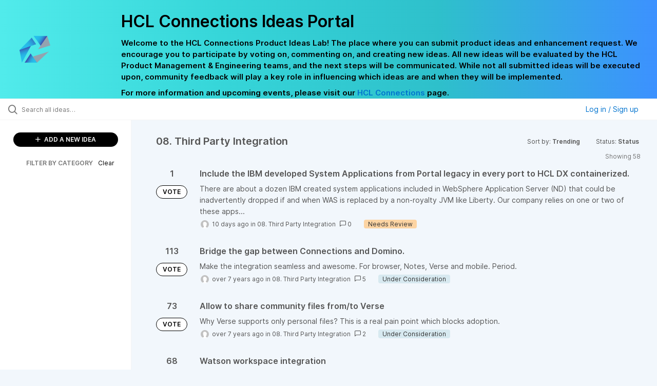

--- FILE ---
content_type: text/html; charset=utf-8
request_url: https://connections-ideas.hcltechsw.com/?category=6579259842578403144&sort=trending&status=6736185959266294095
body_size: 9289
content:
<!DOCTYPE html>
<html lang="en">
  <head>
      <script>
        window.overrideAssetHost = "https://connections-ideas.hcltechsw.com/assets/";
      </script>
    <meta http-equiv="X-UA-Compatible" content="IE=edge" />
    <meta http-equiv="Content-Type" content="text/html charset=UTF-8" />
    <meta name="publishing" content="true">
    <title>HCL Connections Ideas Portal</title>

    <script>
//<![CDATA[

      window.ahaLoaded = false;
      window.isIdeaPortal = true;
      window.portalAssets = {"js":["/assets/runtime-v2-20104273a090ccdcb2338bac31a3b61b.js","/assets/vendor-v2-16d039b5a354d53c1c02493b2a92d909.js","/assets/idea_portals_new-v2-a0bcb33fe8ea404d89348b9c0bbc4319.js","/assets/idea_portals_new-v2-1e68bdc9d15e52152da56d229ca56981.css"]};

//]]>
</script>
      <script>
    window.sentryRelease = window.sentryRelease || "bc10176504";
  </script>



      <link rel="stylesheet" href="https://connections-ideas.hcltechsw.com/assets/idea_portals_new-v2-1e68bdc9d15e52152da56d229ca56981.css" data-turbolinks-track="true" media="all" />
    <script src="https://connections-ideas.hcltechsw.com/assets/runtime-v2-20104273a090ccdcb2338bac31a3b61b.js" data-turbolinks-track="true"></script>
    <script src="https://connections-ideas.hcltechsw.com/assets/vendor-v2-16d039b5a354d53c1c02493b2a92d909.js" data-turbolinks-track="true"></script>
      <script src="https://connections-ideas.hcltechsw.com/assets/idea_portals_new-v2-a0bcb33fe8ea404d89348b9c0bbc4319.js" data-turbolinks-track="true"></script>
    <meta name="csrf-param" content="authenticity_token" />
<meta name="csrf-token" content="q91JFwKOk2VPc02i4WaoPUJefLOtwXjZmXavV1Xt4WmWPF_k9r6cycaZ1xsakzxWOpB8DA3ZHUfsEzNU5pz-tQ" />
    <meta name="viewport" content="width=device-width, initial-scale=1" />
    <meta name="locale" content="en" />
    <meta name="portal-token" content="596a5d9fc86a8a98d6cf601615356804" />
    <meta name="idea-portal-id" content="6568424315531144224" />


      <link rel="canonical" href="https://connections-ideas.hcltechsw.com/">
          <link rel="icon" href="https://connections-ideas.hcltechsw.com/portal-favicon.png?1675538894&amp;size=thumb16" />

      <style>
                :root {
          --accent-color: #0073cf;
          --accent-color-05: #0073cf0D;
          --accent-color-15: #0073cf26;
          --accent-color-80: #0073cfCC;
        }

      </style>
  </head>
  <body class="ideas-portal public">
    
    <style>
  .portal-aha-header--full {
    background-image: linear-gradient(90deg, #51ebeb, #36D6D9, #2EC0CB, #3C91FF ); /* <- for a new product cutimize this */
    padding: 1px 0px 0px 0px;
}
.portal-aha-header .titles {
    max-width: 80%;
    padding: 0px 20px 0px 100px;
    color: #000000;
}
.portal-aha-header .title {
    font-size: 2rem;
    font-weight: 700;
    margin: 0px;
    color: #000;
    padding: 20px 0px 10px 0px;
}
.ideas-portal .aha-editor-field-subtitle p{
    color: #000;
    font-size: 15px;
    font-weight: 200;
    line-height: 22px;
     /*padding: 0px 60px; */
    /* padding:0%,40%,0%,0%; */
}
.aha-editor-field .h6-child, .aha-editor-field h6, .aha-editor-popup .h6-child, .aha-editor-popup h6 {
    /* I use this header section for Notices.  So put the notice on the bottom in the 
    Overview, General, subtitle section and make it header 6 text.
    Then it will take on notice atributes */
    max-width: 100%;
    text-align: center;
    margin: 0px; /* turns off the default Margin */
    background-color: black;    
    color: #000;
    font-size: 16px;
    font-weight: 800;
    line-height: 20px;
}
.aha-editor-field h6 a {
    /* if there is a notice, this will make any hyperlinks white underlined text */
    color: #fff;
    text-decoration-line: underline;
    text-decoration-style: solid;  
}
.column-with-sidebar {
    /* this accent colors have been modified to match the gradiant color scheme pulled from the logo.
    null and 80 are set */
    --accent-color: #000000; /* vote button outline and text, Home button, comments link & Dialog, Add New Idea button */
    --accent-color-05: #c8e4ff; /* all ideas backround, topic button background, comment box, idea page background */
    --accent-color-15: #2ec0cb; /* hover over vote button, hover over add comment box */
    --accent-color-80: #767676; /* hover over voted button, hover over add new Idea button */
}
</style>

  <div class="skip-to-main-content">
    <a href="#main-content">Skip to Main Content</a>
  </div>


      <header class="portal-aha-header portal-aha-header--full">
        <a class="logo" href="/ideas">
          <img alt="HCL Software Ideas Portal Logo" src="https://connections-ideas.hcltechsw.com/logo.png?i=1675538880" />
</a>        <div class="titles">
          <div class="title">
            HCL Connections Ideas Portal
          </div>
            <div class="aha-editor-field aha-editor-field-subtitle">
              <p><b>Welcome to the HCL Connections Product Ideas Lab! The place where you can submit product ideas and enhancement request. We encourage you to participate by voting on, commenting on, and creating new ideas. All new ideas will be evaluated by the HCL Product Management &amp; Engineering teams, and the next steps will be communicated. While not all submitted ideas will be executed upon, community feedback will play a key role in influencing which ideas are and when they will be implemented.</b></p><p><b>For more information and upcoming events, please visit our </b><a href="https://www.hcltechsw.com/wps/portal/hclsw-home/!ut/p/z1/04_Sj9CPykssy0xPLMnMz0vMAfIjo8zi_QO8nQ0MnQ0C3M3CDAwCHT1cDP19DI0tLE31wwkpiAJKG-AAjgZA_VFgJXATLByDXIAmeLpbBvu6GxmYmEIV4DGjIDfCINNRUREA-aS4rg!!/?1dmy&amp;urile=wcm%3apath%3a/wps/wcm/connect/hcl+software+content/products/connections/home"><b>HCL Connections</b></a><b> page.</b></p>
            </div>
        </div>
    </header>


  <div class="search-bar">
    <div class="search-bar__search">
  <form class="idea-search-form" action="/ideas/search" accept-charset="UTF-8" method="get">
    <div class="search-field">
      <i class="aha-icon aha-icon-search"></i>
      <input type="text" name="query" id="query" class="search-query" placeholder="Search all ideas…" aria-label="Search all ideas…" />
      <input type="hidden" name="sort" id="sort" value="trending" autocomplete="off" />
      <input type="hidden" name="category" id="category" value="6579259842578403144" autocomplete="off" />
      
      <a class="aha-icon aha-icon-close clear-button hide" aria-label="Clear filter" href="/ideas?category=6579259842578403144&amp;sort=trending&amp;status=6736185959266294095"></a>
    </div>
</form></div>

<script>
//<![CDATA[

  (function() {
    function setSearchPlaceholderText() {
      if ($(window).width() < 500)
        $('.search-query').attr('placeholder', '');
      else
        $('.search-query').attr('placeholder', ("Search all ideas…"));
    }

    $(window).on('resize', () => {
      setSearchPlaceholderText();
    });

    setSearchPlaceholderText();
  })();

//]]>
</script>
      <div class="signup-link user-menu">
      <a class="login-link dropdown-with-caret" role="button" aria-expanded="false" href="/portal_session/new">
        Log in / Sign up
        <i class="fa-solid fa-sort-down"></i>
</a>

    <div class="login-popover popover portal-user">
      <!-- Alerts in this file are used for the app and portals, they must not use the aha-alert web component -->



<div class="email-popover ">
  <div class="arrow tooltip-arrow"></div>
  <form class="form-horizontal" action="/auth/redirect_to_auth" accept-charset="UTF-8" data-remote="true" method="post"><input type="hidden" name="authenticity_token" value="YIhpH2OmzkaZ_0YfP4tV4DbUlqmsfebejff6x-OgQLLjy78Y2gS0zp0IIYpciieswMaftYrBoVJdbB2I_XoKWQ" autocomplete="off" />
    <h3>Please enter your email address</h3>
    <div class="control-group">
        <label class="control-label" aria-label="Please enter your email address" for="email"></label>
      <div class="controls">
        <input type="text" name="sessions[email]" id="email" placeholder="Enter email (name@example.com)" autocomplete="off" class="input-block-level" autofocus="autofocus" aria-required="true" />
      </div>
    </div>
    <div class="extra-fields"></div>

    <div class="control-group">
      <div class="controls">
        <input type="submit" name="commit" value="Next" class="btn btn-outline btn-primary pull-left" id="vote" data-disable-with="Sending…" />
      </div>
    </div>
    <div class="clearfix"></div>
</form></div>

    </div>
  </div>

  </div>


<div class="column-with-sidebar">
  <div class="portal-sidebar column-with-sidebar__sidebar" id="portal-sidebar">
    <a class="btn btn-primary add-idea-button" href="/ideas/new">
      <i class="aha-icon aha-icon-plus"></i>
      ADD A NEW IDEA
</a>


        <div class="collapsable-filter" id="category-filter" data-load-counts-url="/ideas/category_counts?category=6579259842578403144&amp;sort=trending&amp;status=6736185959266294095" data-filtered-project-ids="[]" data-filtered-category-ids="[&quot;6579259842578403144&quot;]" data-multi-category-filter-enabled="true">
          <div class="filters-title-header">
            <h2 class="filters-title">
              <button class="expand-collapse" aria-expanded="false">
                <i class="fa-solid fa-chevron-right"></i>
                FILTER BY CATEGORY
              </button>
            </h2>
              <span class="filters-title__clear">
                <a data-url-param-toggle-name="category" data-url-param-toggle-value="" data-url-param-toggle-remove="category,project,page" href="#">Clear</a>
              </span>
          </div>

          <ul class="portal-sidebar__section categories categories-filters filters hidden">
                  <li id="category-6579259660416234396" data-filter-type="category">
  <a class="filter category-filter" data-url-param-toggle-name="category" data-url-param-toggle-value="6579259660416234396" data-url-param-toggle-remove="page" href="/?category=6579259660416234396&amp;status=7471161076843623826">
    <div class="category-filter-name">
      <i class="category-collapser category-filter-branch fa-solid fa-chevron-right category-collapser--empty" tabindex="0" aria-expanded="false"></i>
      <span>
        01. General/Multiple Areas
      </span>
    </div>

    <div>
      <i class="aha-icon aha-icon-close hide"></i>
      <span class="count category-count"></span>
    </div>
</a>
</li>

  <li id="category-6579259746581579992" data-filter-type="category">
  <a class="filter category-filter" data-url-param-toggle-name="category" data-url-param-toggle-value="6579259746581579992" data-url-param-toggle-remove="page" href="/?category=6579259746581579992&amp;status=7471161076843623826">
    <div class="category-filter-name">
      <i class="category-collapser category-filter-branch fa-solid fa-chevron-right category-collapser--empty" tabindex="0" aria-expanded="false"></i>
      <span>
        02. Communities
      </span>
    </div>

    <div>
      <i class="aha-icon aha-icon-close hide"></i>
      <span class="count category-count"></span>
    </div>
</a>
</li>

  <li id="category-6579258907162692119" data-filter-type="category">
  <a class="filter category-filter" data-url-param-toggle-name="category" data-url-param-toggle-value="6579258907162692119" data-url-param-toggle-remove="page" href="/?category=6579258907162692119&amp;status=7471161076843623826">
    <div class="category-filter-name">
      <i class="category-collapser category-filter-branch fa-solid fa-chevron-right category-collapser--empty" tabindex="0" aria-expanded="false"></i>
      <span>
        03. Files
      </span>
    </div>

    <div>
      <i class="aha-icon aha-icon-close hide"></i>
      <span class="count category-count"></span>
    </div>
</a>
</li>

  <li id="category-6579259812965021446" data-filter-type="category">
  <a class="filter category-filter" data-url-param-toggle-name="category" data-url-param-toggle-value="6579259812965021446" data-url-param-toggle-remove="page" href="/?category=6579259812965021446&amp;status=7471161076843623826">
    <div class="category-filter-name">
      <i class="category-collapser category-filter-branch fa-solid fa-chevron-right category-collapser--empty" tabindex="0" aria-expanded="false"></i>
      <span>
        04. Profiles
      </span>
    </div>

    <div>
      <i class="aha-icon aha-icon-close hide"></i>
      <span class="count category-count"></span>
    </div>
</a>
</li>

  <li id="category-6579258976204932000" data-filter-type="category">
  <a class="filter category-filter" data-url-param-toggle-name="category" data-url-param-toggle-value="6579258976204932000" data-url-param-toggle-remove="page" href="/?category=6579258976204932000&amp;status=7471161076843623826">
    <div class="category-filter-name">
      <i class="category-collapser category-filter-branch fa-solid fa-chevron-right category-collapser--empty" tabindex="0" aria-expanded="false"></i>
      <span>
        05. Blogs/Wikis/Forums/Activities
      </span>
    </div>

    <div>
      <i class="aha-icon aha-icon-close hide"></i>
      <span class="count category-count"></span>
    </div>
</a>
</li>

  <li id="category-6579259772257098054" data-filter-type="category">
  <a class="filter category-filter" data-url-param-toggle-name="category" data-url-param-toggle-value="6579259772257098054" data-url-param-toggle-remove="page" href="/?category=6579259772257098054&amp;status=7471161076843623826">
    <div class="category-filter-name">
      <i class="category-collapser category-filter-branch fa-solid fa-chevron-right category-collapser--empty" tabindex="0" aria-expanded="false"></i>
      <span>
        06. Orient Me/Homepage
      </span>
    </div>

    <div>
      <i class="aha-icon aha-icon-close hide"></i>
      <span class="count category-count"></span>
    </div>
</a>
</li>

  <li id="category-6579259014623312889" data-filter-type="category">
  <a class="filter category-filter" data-url-param-toggle-name="category" data-url-param-toggle-value="6579259014623312889" data-url-param-toggle-remove="page" href="/?category=6579259014623312889&amp;status=7471161076843623826">
    <div class="category-filter-name">
      <i class="category-collapser category-filter-branch fa-solid fa-chevron-right category-collapser--empty" tabindex="0" aria-expanded="false"></i>
      <span>
        07. Docs/File Viewer
      </span>
    </div>

    <div>
      <i class="aha-icon aha-icon-close hide"></i>
      <span class="count category-count"></span>
    </div>
</a>
</li>

  <li id="category-6579259842578403144" data-filter-type="category">
  <a class="filter category-filter" data-url-param-toggle-name="category" data-url-param-toggle-value="6579259842578403144" data-url-param-toggle-remove="page" href="/?category=6579259842578403144&amp;status=7471161076843623826">
    <div class="category-filter-name">
      <i class="category-collapser category-filter-branch fa-solid fa-chevron-right category-collapser--empty" tabindex="0" aria-expanded="false"></i>
      <span>
        08. Third Party Integration
      </span>
    </div>

    <div>
      <i class="aha-icon aha-icon-close hide"></i>
      <span class="count category-count"></span>
    </div>
</a>
</li>

  <li id="category-6579259865466159359" data-filter-type="category">
  <a class="filter category-filter" data-url-param-toggle-name="category" data-url-param-toggle-value="6579259865466159359" data-url-param-toggle-remove="page" href="/?category=6579259865466159359&amp;status=7471161076843623826">
    <div class="category-filter-name">
      <i class="category-collapser category-filter-branch fa-solid fa-chevron-right category-collapser--empty" tabindex="0" aria-expanded="false"></i>
      <span>
        09. Administration
      </span>
    </div>

    <div>
      <i class="aha-icon aha-icon-close hide"></i>
      <span class="count category-count"></span>
    </div>
</a>
</li>

  <li id="category-6579259891803457816" data-filter-type="category">
  <a class="filter category-filter" data-url-param-toggle-name="category" data-url-param-toggle-value="6579259891803457816" data-url-param-toggle-remove="page" href="/?category=6579259891803457816&amp;status=7471161076843623826">
    <div class="category-filter-name">
      <i class="category-collapser category-filter-branch fa-solid fa-chevron-right category-collapser--empty" tabindex="0" aria-expanded="false"></i>
      <span>
        10. Engagement Center
      </span>
    </div>

    <div>
      <i class="aha-icon aha-icon-close hide"></i>
      <span class="count category-count"></span>
    </div>
</a>
</li>

  <li id="category-6579940490398510877" data-filter-type="category">
  <a class="filter category-filter" data-url-param-toggle-name="category" data-url-param-toggle-value="6579940490398510877" data-url-param-toggle-remove="page" href="/?category=6579940490398510877&amp;status=7471161076843623826">
    <div class="category-filter-name">
      <i class="category-collapser category-filter-branch fa-solid fa-chevron-right category-collapser--empty" tabindex="0" aria-expanded="false"></i>
      <span>
        11. Mobile
      </span>
    </div>

    <div>
      <i class="aha-icon aha-icon-close hide"></i>
      <span class="count category-count"></span>
    </div>
</a>
</li>

  <li id="category-6969621469537864853" data-filter-type="category">
  <a class="filter category-filter" data-url-param-toggle-name="category" data-url-param-toggle-value="6969621469537864853" data-url-param-toggle-remove="page" href="/?category=6969621469537864853&amp;status=7471161076843623826">
    <div class="category-filter-name">
      <i class="category-collapser category-filter-branch fa-solid fa-chevron-right category-collapser--empty" tabindex="0" aria-expanded="false"></i>
      <span>
        12. Desktop Plugins
      </span>
    </div>

    <div>
      <i class="aha-icon aha-icon-close hide"></i>
      <span class="count category-count"></span>
    </div>
</a>
</li>

  <li id="category-6579259916607178949" data-filter-type="category">
  <a class="filter category-filter" data-url-param-toggle-name="category" data-url-param-toggle-value="6579259916607178949" data-url-param-toggle-remove="page" href="/?category=6579259916607178949&amp;status=7471161076843623826">
    <div class="category-filter-name">
      <i class="category-collapser category-filter-branch fa-solid fa-chevron-right category-collapser--empty" tabindex="0" aria-expanded="false"></i>
      <span>
        13. Other
      </span>
    </div>

    <div>
      <i class="aha-icon aha-icon-close hide"></i>
      <span class="count category-count"></span>
    </div>
</a>
</li>

  <li id="category-7212931607213137392" data-filter-type="category">
  <a class="filter category-filter" data-url-param-toggle-name="category" data-url-param-toggle-value="7212931607213137392" data-url-param-toggle-remove="page" href="/?category=7212931607213137392&amp;status=7471161076843623826">
    <div class="category-filter-name">
      <i class="category-collapser category-filter-branch fa-solid fa-chevron-right category-collapser--empty" tabindex="0" aria-expanded="false"></i>
      <span>
        14. Documentation
          <i class="fa-regular fa-circle-question category-hint" data-popover="true" data-content-ref="true"><script type="text/template">
            <p><span>Suggestions to improve the product documentation. </span></p>
</script></i>      </span>
    </div>

    <div>
      <i class="aha-icon aha-icon-close hide"></i>
      <span class="count category-count"></span>
    </div>
</a>
</li>


          </ul>
</div>  </div>

  <div class="column-with-sidebar__column">
    <div class="idea-flash idea-flash--index-view">
      <!-- Alerts in this file are used for the app and portals, they must not use the aha-alert web component -->

    </div>

    <div id="main-content" aria-label="Main content"></div>


      <section class="list-ideas">
        <header class="main-header">
          <h1>08. Third Party Integration</h1>

          <div class="header-filters">

            <div class="header-filter dropdown header-filter--sort">
              <span class="dropdown-toggle dropdown-with-caret" data-toggle="dropdown" aria-haspopup="true" aria-expanded="false">
                Sort by:
                <span class="header-filter__selection">
                  Trending
                  <i class="fa-solid fa-sort-down"></i>
                </span>
              </span>
              <ul class="dropdown-menu pull-right">
                  <li class="">
                    <a data-url-param-toggle-name="sort" data-url-param-toggle-value="recent" data-url-param-toggle-remove="page" rel="nofollow" href="/?category=6579259842578403144&amp;sort=recent&amp;status=6736185959266294095">Recent</a>
                  </li>
                  <li class="active">
                    <a data-url-param-toggle-name="sort" data-url-param-toggle-value="trending" data-url-param-toggle-remove="page" rel="nofollow" href="/?category=6579259842578403144&amp;status=6736185959266294095">Trending</a>
                  </li>
                  <li class="">
                    <a data-url-param-toggle-name="sort" data-url-param-toggle-value="popular" data-url-param-toggle-remove="page" rel="nofollow" href="/?category=6579259842578403144&amp;sort=popular&amp;status=6736185959266294095">Popular</a>
                  </li>
              </ul>
            </div>

              <div class="workflow-status-filter header-filter dropdown-with-caret dropdown">
                <span class="dropdown-toggle" data-toggle="dropdown" aria-haspopup="true" aria-expanded="false">
                    Status:
                  <span class="header-filter__selection">
                      Status
                    <i class="fa-solid fa-sort-down"></i>
                  </span>
                </span>
                <ul class="dropdown-menu pull-right" data-dropdown-url="/ideas/status_dropdown_menu?category=6579259842578403144&amp;sort=trending&amp;status=6736185959266294095"></ul>
              </div>
          </div>
        </header>

        <div class="ideas-showing-count">
            Showing 58
        </div>


        <div style="display: table;" class="ideas">
                
<div id="7592638193587061007" class="idea ideas__row">
  <div class="ideas__cell">
    
<div class="idea-endorsement" id="idea-7592638193587061007-endorsement">
      <span class="vote-count">
          1

      </span>
      <a data-disable="true" data-count="1" data-remote="true" rel="nofollow" data-method="post" href="/ideas/IDEACNCTNS-I-2563/idea_endorsements?idea_ids%5B%5D=7592638193587061007&amp;idea_ids%5B%5D=6581812960581106807&amp;idea_ids%5B%5D=6581822523242935252&amp;idea_ids%5B%5D=6581812518670492842&amp;idea_ids%5B%5D=6581811784919868414&amp;idea_ids%5B%5D=6737735585598575902&amp;idea_ids%5B%5D=6581856802209439283&amp;idea_ids%5B%5D=6581825005488546994&amp;idea_ids%5B%5D=6763600767067399240&amp;idea_ids%5B%5D=6771878474256430772">
        <span class="btn btn-primary btn-outline btn-vote vote-status">
          VOTE
        </span>
</a>  <div class="popover vote-popover portal-user"></div>
</div>

  </div>
  <div class="ideas__cell">
    <div class="idea-details" style="position: relative">
      <a class="idea-link" href="/ideas/IDEACNCTNS-I-2563" aria-labelledby="IDEACNCTNS-I-2563"></a>
      <header class="idea-header">
        <h2 class="idea-name" id="IDEACNCTNS-I-2563">Include the IBM developed System Applications from Portal legacy in every port to HCL DX containerized.</h2>
        

      </header>
      <div class="description">
          There are about a dozen IBM created system applications included in WebSphere Application Server (ND) that could be inadvertently dropped if and when WAS is replaced by a non-royalty JVM like Liberty. Our company relies on one or two of these apps...
      </div>
      <div class="idea-meta">
        <span class="avatar">
          <img onerror="this.style.visibility = &quot;hidden&quot;" src="https://cdn.aha.io/assets/avatar32.5fb70cce7410889e661286fd7f1897de.png" />
        </span>
        <span class="idea-meta-created">
          <span>
            10 days ago
          </span>
          <span class="idea-meta-created__links">
            in&nbsp;<a href="/ideas?category=6579259842578403144">08. Third Party Integration</a>
          </span>
        </span>
        <span class="comment-count">
          <i class="aha-icon aha-icon-chat"></i>
          0
        </span>
          <span class="status-pill" title="Needs Review" style="color: var(--theme-primary-text); border: none; background-color: #FDD4A3">Needs Review</span>
      </div>
    </div>

  </div>
</div>

                
<div id="6581812960581106807" class="idea ideas__row">
  <div class="ideas__cell">
    
<div class="idea-endorsement" id="idea-6581812960581106807-endorsement">
      <span class="vote-count">
          113

      </span>
      <a data-disable="true" data-count="1" data-remote="true" rel="nofollow" data-method="post" href="/ideas/IDEACNCTNS-I-211/idea_endorsements?idea_ids%5B%5D=7592638193587061007&amp;idea_ids%5B%5D=6581812960581106807&amp;idea_ids%5B%5D=6581822523242935252&amp;idea_ids%5B%5D=6581812518670492842&amp;idea_ids%5B%5D=6581811784919868414&amp;idea_ids%5B%5D=6737735585598575902&amp;idea_ids%5B%5D=6581856802209439283&amp;idea_ids%5B%5D=6581825005488546994&amp;idea_ids%5B%5D=6763600767067399240&amp;idea_ids%5B%5D=6771878474256430772">
        <span class="btn btn-primary btn-outline btn-vote vote-status">
          VOTE
        </span>
</a>  <div class="popover vote-popover portal-user"></div>
</div>

  </div>
  <div class="ideas__cell">
    <div class="idea-details" style="position: relative">
      <a class="idea-link" href="/ideas/IDEACNCTNS-I-211" aria-labelledby="IDEACNCTNS-I-211"></a>
      <header class="idea-header">
        <h2 class="idea-name" id="IDEACNCTNS-I-211">Bridge the gap between Connections and Domino. </h2>
        

      </header>
      <div class="description">
          Make the integration seamless and awesome. For browser, Notes, Verse and mobile. Period.
      </div>
      <div class="idea-meta">
        <span class="avatar">
          <img onerror="this.style.visibility = &quot;hidden&quot;" src="https://cdn.aha.io/assets/avatar32.5fb70cce7410889e661286fd7f1897de.png" />
        </span>
        <span class="idea-meta-created">
          <span>
            over 7 years ago
          </span>
          <span class="idea-meta-created__links">
            in&nbsp;<a href="/ideas?category=6579259842578403144">08. Third Party Integration</a>
          </span>
        </span>
        <span class="comment-count">
          <i class="aha-icon aha-icon-chat"></i>
          5
        </span>
          <span class="status-pill" title="Under Consideration" style="color: var(--theme-primary-text); border: none; background-color: #D7E9F0">Under Consideration</span>
      </div>
    </div>

  </div>
</div>

                
<div id="6581822523242935252" class="idea ideas__row">
  <div class="ideas__cell">
    
<div class="idea-endorsement" id="idea-6581822523242935252-endorsement">
      <span class="vote-count">
          73

      </span>
      <a data-disable="true" data-count="1" data-remote="true" rel="nofollow" data-method="post" href="/ideas/IDEACNCTNS-I-215/idea_endorsements?idea_ids%5B%5D=7592638193587061007&amp;idea_ids%5B%5D=6581812960581106807&amp;idea_ids%5B%5D=6581822523242935252&amp;idea_ids%5B%5D=6581812518670492842&amp;idea_ids%5B%5D=6581811784919868414&amp;idea_ids%5B%5D=6737735585598575902&amp;idea_ids%5B%5D=6581856802209439283&amp;idea_ids%5B%5D=6581825005488546994&amp;idea_ids%5B%5D=6763600767067399240&amp;idea_ids%5B%5D=6771878474256430772">
        <span class="btn btn-primary btn-outline btn-vote vote-status">
          VOTE
        </span>
</a>  <div class="popover vote-popover portal-user"></div>
</div>

  </div>
  <div class="ideas__cell">
    <div class="idea-details" style="position: relative">
      <a class="idea-link" href="/ideas/IDEACNCTNS-I-215" aria-labelledby="IDEACNCTNS-I-215"></a>
      <header class="idea-header">
        <h2 class="idea-name" id="IDEACNCTNS-I-215">Allow to share community files from/to Verse</h2>
        

      </header>
      <div class="description">
          Why Verse supports only personal files? This is a real pain point which blocks adoption.
      </div>
      <div class="idea-meta">
        <span class="avatar">
          <img onerror="this.style.visibility = &quot;hidden&quot;" src="https://cdn.aha.io/assets/avatar32.5fb70cce7410889e661286fd7f1897de.png" />
        </span>
        <span class="idea-meta-created">
          <span>
            over 7 years ago
          </span>
          <span class="idea-meta-created__links">
            in&nbsp;<a href="/ideas?category=6579259842578403144">08. Third Party Integration</a>
          </span>
        </span>
        <span class="comment-count">
          <i class="aha-icon aha-icon-chat"></i>
          2
        </span>
          <span class="status-pill" title="Under Consideration" style="color: var(--theme-primary-text); border: none; background-color: #D7E9F0">Under Consideration</span>
      </div>
    </div>

  </div>
</div>

                
<div id="6581812518670492842" class="idea ideas__row">
  <div class="ideas__cell">
    
<div class="idea-endorsement" id="idea-6581812518670492842-endorsement">
      <span class="vote-count">
          68

      </span>
      <a data-disable="true" data-count="1" data-remote="true" rel="nofollow" data-method="post" href="/ideas/IDEACNCTNS-I-210/idea_endorsements?idea_ids%5B%5D=7592638193587061007&amp;idea_ids%5B%5D=6581812960581106807&amp;idea_ids%5B%5D=6581822523242935252&amp;idea_ids%5B%5D=6581812518670492842&amp;idea_ids%5B%5D=6581811784919868414&amp;idea_ids%5B%5D=6737735585598575902&amp;idea_ids%5B%5D=6581856802209439283&amp;idea_ids%5B%5D=6581825005488546994&amp;idea_ids%5B%5D=6763600767067399240&amp;idea_ids%5B%5D=6771878474256430772">
        <span class="btn btn-primary btn-outline btn-vote vote-status">
          VOTE
        </span>
</a>  <div class="popover vote-popover portal-user"></div>
</div>

  </div>
  <div class="ideas__cell">
    <div class="idea-details" style="position: relative">
      <a class="idea-link" href="/ideas/IDEACNCTNS-I-210" aria-labelledby="IDEACNCTNS-I-210"></a>
      <header class="idea-header">
        <h2 class="idea-name" id="IDEACNCTNS-I-210">Watson workspace integration</h2>
        

      </header>
      <div class="description">
          allow some out-of-box integration between Connections (both on prem and cloud) with WW. All people shall be decorated with online presence indicators and there shall be a “WW space” widget for Communities which would link a single space with a giv...
      </div>
      <div class="idea-meta">
        <span class="avatar">
          <img onerror="this.style.visibility = &quot;hidden&quot;" src="https://cdn.aha.io/assets/avatar32.5fb70cce7410889e661286fd7f1897de.png" />
        </span>
        <span class="idea-meta-created">
          <span>
            over 7 years ago
          </span>
          <span class="idea-meta-created__links">
            in&nbsp;<a href="/ideas?category=6579259842578403144">08. Third Party Integration</a>
          </span>
        </span>
        <span class="comment-count">
          <i class="aha-icon aha-icon-chat"></i>
          4
        </span>
          <span class="status-pill" title="No Plans to Implement" style="color: var(--theme-primary-text); border: none; background-color: #CCCCCC">No Plans to Implement</span>
      </div>
    </div>

  </div>
</div>

                
<div id="6581811784919868414" class="idea ideas__row">
  <div class="ideas__cell">
    
<div class="idea-endorsement" id="idea-6581811784919868414-endorsement">
      <span class="vote-count">
          65

      </span>
      <a data-disable="true" data-count="1" data-remote="true" rel="nofollow" data-method="post" href="/ideas/IDEACNCTNS-I-209/idea_endorsements?idea_ids%5B%5D=7592638193587061007&amp;idea_ids%5B%5D=6581812960581106807&amp;idea_ids%5B%5D=6581822523242935252&amp;idea_ids%5B%5D=6581812518670492842&amp;idea_ids%5B%5D=6581811784919868414&amp;idea_ids%5B%5D=6737735585598575902&amp;idea_ids%5B%5D=6581856802209439283&amp;idea_ids%5B%5D=6581825005488546994&amp;idea_ids%5B%5D=6763600767067399240&amp;idea_ids%5B%5D=6771878474256430772">
        <span class="btn btn-primary btn-outline btn-vote vote-status">
          VOTE
        </span>
</a>  <div class="popover vote-popover portal-user"></div>
</div>

  </div>
  <div class="ideas__cell">
    <div class="idea-details" style="position: relative">
      <a class="idea-link" href="/ideas/IDEACNCTNS-I-209" aria-labelledby="IDEACNCTNS-I-209"></a>
      <header class="idea-header">
        <h2 class="idea-name" id="IDEACNCTNS-I-209">Sametime integration</h2>
        

      </header>
      <div class="description">
          Allow easy, out of box, server-side integration between Connections and Sametime onprem. All names shall be decorated with online presence indicator and there should be a “who is online” widget in communities.
      </div>
      <div class="idea-meta">
        <span class="avatar">
          <img onerror="this.style.visibility = &quot;hidden&quot;" src="https://cdn.aha.io/assets/avatar32.5fb70cce7410889e661286fd7f1897de.png" />
        </span>
        <span class="idea-meta-created">
          <span>
            over 7 years ago
          </span>
          <span class="idea-meta-created__links">
            in&nbsp;<a href="/ideas?category=6579259842578403144">08. Third Party Integration</a>
          </span>
        </span>
        <span class="comment-count">
          <i class="aha-icon aha-icon-chat"></i>
          1
        </span>
          <span class="status-pill" title="Future Consideration" style="color: var(--theme-primary-text); border: none; background-color: #B8D8F1">Future Consideration</span>
      </div>
    </div>

  </div>
</div>

                
<div id="6737735585598575902" class="idea ideas__row">
  <div class="ideas__cell">
    
<div class="idea-endorsement" id="idea-6737735585598575902-endorsement">
      <span class="vote-count">
          49

      </span>
      <a data-disable="true" data-count="1" data-remote="true" rel="nofollow" data-method="post" href="/ideas/IDEACNCTNS-I-1440/idea_endorsements?idea_ids%5B%5D=7592638193587061007&amp;idea_ids%5B%5D=6581812960581106807&amp;idea_ids%5B%5D=6581822523242935252&amp;idea_ids%5B%5D=6581812518670492842&amp;idea_ids%5B%5D=6581811784919868414&amp;idea_ids%5B%5D=6737735585598575902&amp;idea_ids%5B%5D=6581856802209439283&amp;idea_ids%5B%5D=6581825005488546994&amp;idea_ids%5B%5D=6763600767067399240&amp;idea_ids%5B%5D=6771878474256430772">
        <span class="btn btn-primary btn-outline btn-vote vote-status">
          VOTE
        </span>
</a>  <div class="popover vote-popover portal-user"></div>
</div>

  </div>
  <div class="ideas__cell">
    <div class="idea-details" style="position: relative">
      <a class="idea-link" href="/ideas/IDEACNCTNS-I-1440" aria-labelledby="IDEACNCTNS-I-1440"></a>
      <header class="idea-header">
        <h2 class="idea-name" id="IDEACNCTNS-I-1440">General Integration of GroupChat services (MS Teams, Slack, Sametime, etc.)</h2>
        

      </header>
      <div class="description">
          When identifying an expert on Connections directly start a chat from the user profile and/or profile business card.
      </div>
      <div class="idea-meta">
        <span class="avatar">
          <img onerror="this.style.visibility = &quot;hidden&quot;" src="https://cdn.aha.io/assets/avatar32.5fb70cce7410889e661286fd7f1897de.png" />
        </span>
        <span class="idea-meta-created">
          <span>
            over 6 years ago
          </span>
          <span class="idea-meta-created__links">
            in&nbsp;<a href="/ideas?category=6579259842578403144">08. Third Party Integration</a>
          </span>
        </span>
        <span class="comment-count">
          <i class="aha-icon aha-icon-chat"></i>
          5
        </span>
          <span class="status-pill" title="Under Consideration" style="color: var(--theme-primary-text); border: none; background-color: #D7E9F0">Under Consideration</span>
      </div>
    </div>

  </div>
</div>

                
<div id="6581856802209439283" class="idea ideas__row">
  <div class="ideas__cell">
    
<div class="idea-endorsement" id="idea-6581856802209439283-endorsement">
      <span class="vote-count">
          57

      </span>
      <a data-disable="true" data-count="1" data-remote="true" rel="nofollow" data-method="post" href="/ideas/IDEACNCTNS-I-230/idea_endorsements?idea_ids%5B%5D=7592638193587061007&amp;idea_ids%5B%5D=6581812960581106807&amp;idea_ids%5B%5D=6581822523242935252&amp;idea_ids%5B%5D=6581812518670492842&amp;idea_ids%5B%5D=6581811784919868414&amp;idea_ids%5B%5D=6737735585598575902&amp;idea_ids%5B%5D=6581856802209439283&amp;idea_ids%5B%5D=6581825005488546994&amp;idea_ids%5B%5D=6763600767067399240&amp;idea_ids%5B%5D=6771878474256430772">
        <span class="btn btn-primary btn-outline btn-vote vote-status">
          VOTE
        </span>
</a>  <div class="popover vote-popover portal-user"></div>
</div>

  </div>
  <div class="ideas__cell">
    <div class="idea-details" style="position: relative">
      <a class="idea-link" href="/ideas/IDEACNCTNS-I-230" aria-labelledby="IDEACNCTNS-I-230"></a>
      <header class="idea-header">
        <h2 class="idea-name" id="IDEACNCTNS-I-230">Display Connections Events and Activities in Notes/Verse calendar</h2>
        

      </header>
      <div class="description">
          Allow simple, out of box integration of Events and Activity deadlines with Domino based calendars in Notes/Verse without the need to create a calendar overlay which works only in Notes. A single checkbox shall do all the work and populate user’s p...
      </div>
      <div class="idea-meta">
        <span class="avatar">
          <img onerror="this.style.visibility = &quot;hidden&quot;" src="https://cdn.aha.io/assets/avatar32.5fb70cce7410889e661286fd7f1897de.png" />
        </span>
        <span class="idea-meta-created">
          <span>
            over 7 years ago
          </span>
          <span class="idea-meta-created__links">
            in&nbsp;<a href="/ideas?category=6579259842578403144">08. Third Party Integration</a>
          </span>
        </span>
        <span class="comment-count">
          <i class="aha-icon aha-icon-chat"></i>
          0
        </span>
          <span class="status-pill" title="No Plans to Implement" style="color: var(--theme-primary-text); border: none; background-color: #CCCCCC">No Plans to Implement</span>
      </div>
    </div>

  </div>
</div>

                
<div id="6581825005488546994" class="idea ideas__row">
  <div class="ideas__cell">
    
<div class="idea-endorsement" id="idea-6581825005488546994-endorsement">
      <span class="vote-count">
          53

      </span>
      <a data-disable="true" data-count="1" data-remote="true" rel="nofollow" data-method="post" href="/ideas/IDEACNCTNS-I-216/idea_endorsements?idea_ids%5B%5D=7592638193587061007&amp;idea_ids%5B%5D=6581812960581106807&amp;idea_ids%5B%5D=6581822523242935252&amp;idea_ids%5B%5D=6581812518670492842&amp;idea_ids%5B%5D=6581811784919868414&amp;idea_ids%5B%5D=6737735585598575902&amp;idea_ids%5B%5D=6581856802209439283&amp;idea_ids%5B%5D=6581825005488546994&amp;idea_ids%5B%5D=6763600767067399240&amp;idea_ids%5B%5D=6771878474256430772">
        <span class="btn btn-primary btn-outline btn-vote vote-status">
          VOTE
        </span>
</a>  <div class="popover vote-popover portal-user"></div>
</div>

  </div>
  <div class="ideas__cell">
    <div class="idea-details" style="position: relative">
      <a class="idea-link" href="/ideas/IDEACNCTNS-I-216" aria-labelledby="IDEACNCTNS-I-216"></a>
      <header class="idea-header">
        <h2 class="idea-name" id="IDEACNCTNS-I-216">Develop Integration with other Collaboration Platforms (O365, G-suite)</h2>
        

      </header>
      <div class="description">
          Connections is social enterprise software, and it does that well.
Connections is enterprise collaboration software, and it does that well.
Connections is not so good at personal/small team collaboration, where O365 and G-suite excel....and have th...
      </div>
      <div class="idea-meta">
        <span class="avatar">
          <img onerror="this.style.visibility = &quot;hidden&quot;" src="https://cdn.aha.io/assets/avatar32.5fb70cce7410889e661286fd7f1897de.png" />
        </span>
        <span class="idea-meta-created">
          <span>
            over 7 years ago
          </span>
          <span class="idea-meta-created__links">
            in&nbsp;<a href="/ideas?category=6579259842578403144">08. Third Party Integration</a>
          </span>
        </span>
        <span class="comment-count">
          <i class="aha-icon aha-icon-chat"></i>
          3
        </span>
          <span class="status-pill" title="Under Consideration" style="color: var(--theme-primary-text); border: none; background-color: #D7E9F0">Under Consideration</span>
      </div>
    </div>

  </div>
</div>

                
<div id="6763600767067399240" class="idea ideas__row">
  <div class="ideas__cell">
    
<div class="idea-endorsement" id="idea-6763600767067399240-endorsement">
      <span class="vote-count">
          26

      </span>
      <a data-disable="true" data-count="1" data-remote="true" rel="nofollow" data-method="post" href="/ideas/IDEACNCTNS-I-1526/idea_endorsements?idea_ids%5B%5D=7592638193587061007&amp;idea_ids%5B%5D=6581812960581106807&amp;idea_ids%5B%5D=6581822523242935252&amp;idea_ids%5B%5D=6581812518670492842&amp;idea_ids%5B%5D=6581811784919868414&amp;idea_ids%5B%5D=6737735585598575902&amp;idea_ids%5B%5D=6581856802209439283&amp;idea_ids%5B%5D=6581825005488546994&amp;idea_ids%5B%5D=6763600767067399240&amp;idea_ids%5B%5D=6771878474256430772">
        <span class="btn btn-primary btn-outline btn-vote vote-status">
          VOTE
        </span>
</a>  <div class="popover vote-popover portal-user"></div>
</div>

  </div>
  <div class="ideas__cell">
    <div class="idea-details" style="position: relative">
      <a class="idea-link" href="/ideas/IDEACNCTNS-I-1526" aria-labelledby="IDEACNCTNS-I-1526"></a>
      <header class="idea-header">
        <h2 class="idea-name" id="IDEACNCTNS-I-1526">Search Connector for the Microsoft Search or SharePoint Online Search (Office 365)</h2>
        

      </header>
      <div class="description">
          For customers which are using Office 365 and Connections it is useful to search directly in one big search index.
This could be realized with a search connector for the Microsoft Search (Office.com) or for the SharePoint Online Search (Hybrid Clou...
      </div>
      <div class="idea-meta">
        <span class="avatar">
          <img onerror="this.style.visibility = &quot;hidden&quot;" src="https://cdn.aha.io/assets/avatar32.5fb70cce7410889e661286fd7f1897de.png" />
        </span>
        <span class="idea-meta-created">
          <span>
            about 6 years ago
          </span>
          <span class="idea-meta-created__links">
            in&nbsp;<a href="/ideas?category=6579259842578403144">08. Third Party Integration</a>
          </span>
        </span>
        <span class="comment-count">
          <i class="aha-icon aha-icon-chat"></i>
          1
        </span>
          <span class="status-pill" title="Under Consideration" style="color: var(--theme-primary-text); border: none; background-color: #D7E9F0">Under Consideration</span>
      </div>
    </div>

  </div>
</div>

                
<div id="6771878474256430772" class="idea ideas__row">
  <div class="ideas__cell">
    
<div class="idea-endorsement" id="idea-6771878474256430772-endorsement">
      <span class="vote-count">
          22

      </span>
      <a data-disable="true" data-count="1" data-remote="true" rel="nofollow" data-method="post" href="/ideas/IDEACNCTNS-I-1572/idea_endorsements?idea_ids%5B%5D=7592638193587061007&amp;idea_ids%5B%5D=6581812960581106807&amp;idea_ids%5B%5D=6581822523242935252&amp;idea_ids%5B%5D=6581812518670492842&amp;idea_ids%5B%5D=6581811784919868414&amp;idea_ids%5B%5D=6737735585598575902&amp;idea_ids%5B%5D=6581856802209439283&amp;idea_ids%5B%5D=6581825005488546994&amp;idea_ids%5B%5D=6763600767067399240&amp;idea_ids%5B%5D=6771878474256430772">
        <span class="btn btn-primary btn-outline btn-vote vote-status">
          VOTE
        </span>
</a>  <div class="popover vote-popover portal-user"></div>
</div>

  </div>
  <div class="ideas__cell">
    <div class="idea-details" style="position: relative">
      <a class="idea-link" href="/ideas/IDEACNCTNS-I-1572" aria-labelledby="IDEACNCTNS-I-1572"></a>
      <header class="idea-header">
        <h2 class="idea-name" id="IDEACNCTNS-I-1572">Sametime V10 and Sametime V11 Support for Connections Integration</h2>
        

      </header>
      <div class="description">
          Only Sametime version 9 is currently supported as a Chat client for HCL Connections. Why not version 10? Or version 11 in the future?
      </div>
      <div class="idea-meta">
        <span class="avatar">
          <img onerror="this.style.visibility = &quot;hidden&quot;" src="https://cdn.aha.io/assets/avatar32.5fb70cce7410889e661286fd7f1897de.png" />
        </span>
        <span class="idea-meta-created">
          <span>
            about 6 years ago
          </span>
          <span class="idea-meta-created__links">
            in&nbsp;<a href="/ideas?category=6579259842578403144">08. Third Party Integration</a>
          </span>
        </span>
        <span class="comment-count">
          <i class="aha-icon aha-icon-chat"></i>
          1
        </span>
          <span class="status-pill" title="Already Exists" style="color: var(--theme-primary-text); border: none; background-color: #EBEBEB">Already Exists</span>
      </div>
    </div>

  </div>
</div>

        </div>
        

    <nav class="pagination" role="pagination" aria-label="&lt;p&gt;views.pagination.pagination&lt;/p&gt;">
      <ul>
        
        
            <li class="active">
  <a rel="nofollow" aria-label="Page 1" onclick="return false;" href="#">1</a>
</li>

            <li class="">
  <a rel="nofollow" aria-label="Page 2" onclick="" href="/ideas/?category=6579259842578403144&amp;page=2&amp;sort=trending&amp;status=6736185959266294095">2</a>
</li>

            <li class="">
  <a rel="nofollow" aria-label="Page 3" onclick="" href="/ideas/?category=6579259842578403144&amp;page=3&amp;sort=trending&amp;status=6736185959266294095">3</a>
</li>

            <li class="">
  <a rel="nofollow" aria-label="Page 4" onclick="" href="/ideas/?category=6579259842578403144&amp;page=4&amp;sort=trending&amp;status=6736185959266294095">4</a>
</li>

            <li class="">
  <a rel="nofollow" aria-label="Page 5" onclick="" href="/ideas/?category=6579259842578403144&amp;page=5&amp;sort=trending&amp;status=6736185959266294095">5</a>
</li>

            <li class="disabled">
  <a onclick="return false;" href="#">&hellip;</a>
</li>

        <li>
  <a rel="nofollow" aria-label="Next page" href="/ideas/?category=6579259842578403144&amp;page=2&amp;sort=trending&amp;status=6736185959266294095">Next &rsaquo;</a>
</li>

        
<li>
  <a rel="nofollow" aria-label="Last page" href="/ideas/?category=6579259842578403144&amp;page=6&amp;sort=trending&amp;status=6736185959266294095">Last &raquo;</a>
</li>

      </ul>
    </nav>

      </section>
  </div>

        <div class="custom-footer main-footer">
        &nbsp;&nbsp;&nbsp;&nbsp;&nbsp;&nbsp;&nbsp;&nbsp;&nbsp;&nbsp;&nbsp;&nbsp;&nbsp;&nbsp;&nbsp;&nbsp;&nbsp;&nbsp;&nbsp;&nbsp;&nbsp;&nbsp;&nbsp;&nbsp;&nbsp;&nbsp;&nbsp;&nbsp;&nbsp;&nbsp;&nbsp;&nbsp;&nbsp;&nbsp;&nbsp;&nbsp;Copyright © 2025 HCLSoftware Limited
      </div>

</div>

<script>
//<![CDATA[

  window.pushIndexBreadcrumb("All ideas", "all ideas");

//]]>
</script>

<script>
//<![CDATA[

  $(() => {
    const loadStatusCounts = ($menu) => {
      const countsUrl = $menu.find('.dropdown-header').data('counts-url');
      const timer = setTimeout(() => {
        $('.workflow-status-filter__count:first').html('<aha-spinner />');
      }, 500);

      $.get(countsUrl).done((data) => {
        clearTimeout(timer);
        $('.workflow-status-filter__count').empty();
        $.each(data, (statusId, count) => {
          $(`.workflow-status-filter__item #workflow_status_${statusId} .workflow-status-filter__count`).text(count);
        });
        $('.workflow-status-filter__count:empty').text('0');
      });
    };

    $('.workflow-status-filter .dropdown-toggle').one('click.workflow-status-filter', () => {
      const $menu = $('.workflow-status-filter .dropdown-menu');
      $menu.html('<li class="tw-text-center tw-mt-[10px]"><aha-spinner /></li>');

      $.get($menu.data('dropdown-url')).done((html) => {
        $menu.html(html);
        $(document).trigger('page:change');
        loadStatusCounts($menu);
      });
    });
  });

//]]>
</script>




    <div class="modal hide fade" id="modal-window"></div>
  </body>
</html>

